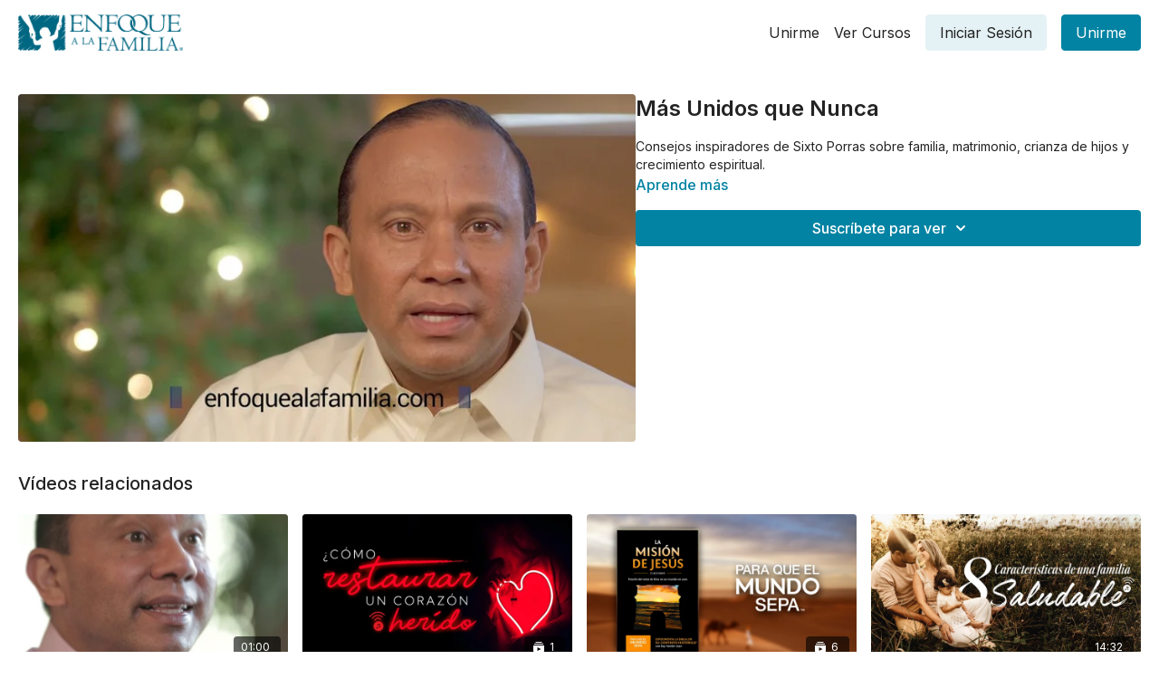

--- FILE ---
content_type: text/vnd.turbo-stream.html; charset=utf-8
request_url: https://app.enfoquealafamilia.com/programs/ectv-2026-mas_unidos_que_nuncamp4-37f7c9.turbo_stream?playlist_position=sidebar&preview=false
body_size: -22
content:
<!DOCTYPE html><html><head><meta name="csrf-param" content="authenticity_token" />
<meta name="csrf-token" content="010YvvYR_F-7XzDvS3mBTeYr3jpCwxl7s7zMEq7ZZFEQCUypb6SJYFDMMjgEB_bVLLTAqRuHyHnxMP7yrFU9Bg" /></head><body><turbo-stream action="update" target="program_show"><template>
  <turbo-frame id="program_player">
      <turbo-frame id="program_content" src="/programs/ectv-2026-mas_unidos_que_nuncamp4-37f7c9/program_content?playlist_position=sidebar&amp;preview=false">
</turbo-frame></turbo-frame></template></turbo-stream></body></html>

--- FILE ---
content_type: text/vnd.turbo-stream.html; charset=utf-8
request_url: https://app.enfoquealafamilia.com/programs/ectv-2026-mas_unidos_que_nuncamp4-37f7c9/program_content?playlist_position=sidebar&preview=false
body_size: 7660
content:
<turbo-stream action="update" target="program_content"><template><div class="hidden"
     data-controller="integrations"
     data-integrations-facebook-pixel-enabled-value="true"
     data-integrations-google-tag-manager-enabled-value="true"
     data-integrations-google-analytics-enabled-value="true"
>
  <span class="hidden"
        data-integrations-target="gTag"
        data-event="ViewContent"
        data-payload-attributes='["content_name"]'
        data-payload-values='[&quot;Más Unidos que Nunca&quot;]'
  ></span>
  <span class="hidden"
        data-integrations-target="fbPx"
        data-event="ViewContent"
        data-payload-attributes='["content_name"]'
        data-payload-values='[&quot;Más Unidos que Nunca&quot;]'
  ></span>
</div>

<div
  id="program-controller"
  class='container hotwired'
  data-controller="program program-details-modal"
  data-program-id="181035"
>
    
<ds-modal no-background="" size="small" with-close-icon id="more-details-modal" data-action="close->program-details-modal#closeDetailModal">
  <div class="bg-ds-default">
    <div class="p-6 pb-0 max-h-[calc(100vh-190px)] overflow-y-auto">
      <p class="text-ds-default text-ds-large-bold mb-4">Más Unidos que Nunca</p>
      <p class="text-ds-small-semi-bold-uppercase text-ds-muted mb-4">Acerca de</p>
      <div class="content-description text-ds-base-regular text-ds-default mb-6" data-program-details-modal-target="modalContent"></div>
      <div class="p-4 bg-ds-overlay flex flex-col gap-2 rounded overflow-x-auto">
          <div class="flex w-full gap-2">
            <div class="text-ds-small-medium text-ds-default w-[100px]">Duración</div>
            <div class="text-ds-micro-semi-bold text-ds-subtle bg-ds-inverted rounded px-1 pt-[0.15rem]">00:01:00</div>
          </div>
        <div class="flex w-full gap-2">
          <div class="text-ds-small-medium text-ds-default w-[100px]">Lanzado</div>
          <div class="text-ds-small-regular text-ds-default">agosto 2019</div>
        </div>
          <div class="flex w-full gap-2">
              <div class="text-ds-small-medium text-ds-default w-[100px] shrink-0">Categorías</div>
            <div class="flex flex-col w-full">
                <div class="flex">
                  <a
                    class="shrink-0 text-primary text-ds-small-medium inline-block mr-1"
                    target="_blank"
                    href="/categories/todo-nuestro-contenido"
                    data-turbo-frame="_top"
                  >
                    Más recursos
                  </a>
                  <span class="shrink-0 inline-block text-ds-small-regular text-ds-muted">
                    (2369 vídeos)
                  </span>
                </div>
            </div>
          </div>
      </div>
    </div>
    <div class="text-right p-6 pt-2">
      <ds-button variant="primary" onclick="document.getElementById('more-details-modal').close()">Cerrar</ds-button>
    </div>
  </div>
</ds-modal>

<div class="flex flex-col lg:flex-row gap-x-12 mb-6 lg:mb-0">
    <div class="h-full w-full lg:w-[55%] relative">
        <img
          src="https://alpha.uscreencdn.com/images/programs/181035/horizontal/thumbnail.jpg?auto=webp&width=700"
          srcset="https://alpha.uscreencdn.com/images/programs/181035/horizontal/thumbnail.jpg?auto=webp&width=700,
                  https://alpha.uscreencdn.com/images/programs/181035/horizontal/thumbnail.jpg?auto=webp&width=1050 2x"
          alt="Más Unidos que Nunca"
          class="aspect-video rounded h-auto w-full"
        >
    </div>
  <div id="program_about" class="w-full lg:w-[45%] lg:mb-5">
      <h1 class="text-ds-title-2-semi-bold mt-2 lg:mt-0">
        Más Unidos que Nunca
      </h1>
    <div class="mt-4 text-ds-small-regular">
      <div aria-expanded=true class="content-description line-clamp-3 max-h-[60px] xl:line-clamp-[7] xl:max-h-[140px] xl:aria-expanded:line-clamp-[11] xl:aria-expanded:max-h-[220px]" data-program-details-modal-target="description">
        <p>Consejos inspiradores de Sixto Porras sobre familia, matrimonio, crianza de hijos y crecimiento espiritual.</p>
      </div>
      <ds-button variant="text" data-action="click->program-details-modal#openDetailModal" class="cursor-pointer">Aprende más</ds-button>
    </div>
    <div class="mt-4 flex flex-col sm:flex-row gap-2 ">
            <ds-dropdown data-test="subscriptions-list" float="center" sm="float:left" class="w-full">
              <ds-button class="w-full" slot="control" variant="primary">
                  Suscríbete para ver
                <ds-icon slot="after" name="chevron-down"></ds-icon>
              </ds-button>
              <div
                slot="content"
                class="p-6 pt-4 w-screen max-w-screen-md sm:max-w-lg box-border sm:w-auto"
              >
                <p class="text-ds-small-regular mb-4">Selecciona una membresía:</p>
                  <a
                    href="/checkout/new?o=26494"
                    data-turbo-frame="_top"
                    class="mb-4 last:mb-0 rounded w-full border border-solid border-ds-default flex hover:opacity-70 transition-opacity"
                  >
                      <div class="h-[4rem] sm:h-[7rem] max-w-[112px] w-full sm:max-w-[192px] flex shrink-0">
                        <img class="h-full max-w-full max-h-full rounded-l mr-auto" src="https://alpha.uscreencdn.com/images/offer/26494/2068_2Foffer_image_2FkAu5E11iQmWJx9ecJb5w_minaitura_20app_20v2.jpg">
                      </div>
                    <div class="py-1 px-2 sm:px-3 sm:py-3 flex flex-col items-start justify-center w-full">
                      <p class="text-ds-tiny-bold-uppercase text-primary">
                        Mensual
                      </p>
                      <p class="!hidden sm:!block text-ds-tiny-regular mb-1 max-x-[2rem] overflow-hidden">
                        INSCRIPCIÓN MENSUAL | GRATIS 7 DÍAS
                      </p>
                        <div class="flex flex-col items-start">
                          <span class="text-ds-base-semi-bold">
                            Gratuito por 7 días
                          </span>
                          <span class="text-ds-tiny-regular text-ds-muted sm:whitespace-nowrap">
                            USD $4,99/mes después de la prueba gratis
                          </span>
                        </div>
                    </div>
                  </a>
                  <a
                    href="/checkout/new?o=21638"
                    data-turbo-frame="_top"
                    class="mb-4 last:mb-0 rounded w-full border border-solid border-ds-default flex hover:opacity-70 transition-opacity"
                  >
                      <div class="h-[4rem] sm:h-[7rem] max-w-[112px] w-full sm:max-w-[192px] flex shrink-0">
                        <img class="h-full max-w-full max-h-full rounded-l mr-auto" src="https://alpha.uscreencdn.com/images/offer/21638/2068_2Foffer_image_2F7JktRWmdRvqM3tLPMLEU_Mini_20Uscreen.png">
                      </div>
                    <div class="py-1 px-2 sm:px-3 sm:py-3 flex flex-col items-start justify-center w-full">
                      <p class="text-ds-tiny-bold-uppercase text-primary">
                        Anual
                      </p>
                      <p class="!hidden sm:!block text-ds-tiny-regular mb-1 max-x-[2rem] overflow-hidden">
                        INSCRIPCIÓN ANUAL | GRATIS 7 DÍAS
                      </p>
                        <div class="flex flex-col items-start">
                          <span class="text-ds-base-semi-bold">
                            Gratuito por 7 días
                          </span>
                          <span class="text-ds-tiny-regular text-ds-muted sm:whitespace-nowrap">
                            USD $49,99/año después de la prueba gratis
                          </span>
                        </div>
                    </div>
                  </a>
              </div>
            </ds-dropdown>
    </div>
  </div>
</div>

</div>


  <turbo-frame loading="lazy" id="program_related" src="/programs/ectv-2026-mas_unidos_que_nuncamp4-37f7c9/related" target="_top"></turbo-frame>

</template></turbo-stream>

--- FILE ---
content_type: text/html; charset=utf-8
request_url: https://app.enfoquealafamilia.com/programs/ectv-2026-mas_unidos_que_nuncamp4-37f7c9/related
body_size: 12012
content:
<turbo-frame id="program_related" target="_top">

    <div class="container " data-area="program-related-videos">
      <div class="cbt-related mt-8  pb-16">
        <div class="cbt-related-title text-xl font-medium">Vídeos relacionados</div>
          <div class="mt-5 grid grid-cols-1 sm:grid-cols-2 md:grid-cols-3 lg:grid-cols-4 xl:grid-cols-4 gap-x-4 gap-y-6">
              <div data-area="related-video-item" class="">
                <swiper-slide
  data-card="video_180188"
  data-custom="content-card"
  class="self-start hotwired"
>

  <a class="card-image-container" data-turbo="true" data-turbo-prefetch="false" data-turbo-action="advance" data-turbo-frame="_top" onclick="window.CatalogAnalytics(&#39;clickContentItem&#39;, &#39;video&#39;, &#39;180188&#39;, &#39;Related Videos&#39;); window.CatalogAnalytics(&#39;clickRelatedVideo&#39;, &#39;180188&#39;, &#39;1&#39;, &#39;program_page&#39;)" href="/programs/ectv-0650-principio_de_unionmp4-c2899e">
    <div class="image-container relative" data-test="catalog-card">
  <div class="relative image-content">
    <div aria-hidden="true" style="padding-bottom: 56%;"></div>
    <img loading="lazy" alt="Principio de Unión" decoding="async"
         src="https://alpha.uscreencdn.com/images/programs/180188/horizontal/thumbnail.jpg?auto=webp&width=350"
         srcset="https://alpha.uscreencdn.com/images/programs/180188/horizontal/thumbnail.jpg?auto=webp&width=350 350w,
            https://alpha.uscreencdn.com/images/programs/180188/horizontal/thumbnail.jpg?auto=webp&width=700 2x,
            https://alpha.uscreencdn.com/images/programs/180188/horizontal/thumbnail.jpg?auto=webp&width=1050 3x"
         class="card-image b-image absolute object-cover h-full top-0 left-0" style="opacity: 1;">
  </div>
    <div class="badge flex justify-center items-center text-white content-card-badge z-0">
      <span class="badge-item">01:00</span>
      <svg xmlns="http://www.w3.org/2000/svg" width="13" height="9" viewBox="0 0 13 9" fill="none" class="badge-item content-watched-icon" data-test="content-watched-icon">
  <path fill-rule="evenodd" clip-rule="evenodd" d="M4.99995 7.15142L12.0757 0.0756836L12.9242 0.924212L4.99995 8.84848L0.575684 4.42421L1.42421 3.57568L4.99995 7.15142Z" fill="currentColor"></path>
</svg>

    </div>

</div>
<div class="content-watched-overlay"></div>

</a>  <a class="card-title" data-turbo="true" data-turbo-prefetch="false" data-turbo-action="advance" data-turbo-frame="_top" title="Principio de Unión" aria-label="Principio de Unión" onclick="window.CatalogAnalytics(&#39;clickContentItem&#39;, &#39;video&#39;, &#39;180188&#39;, &#39;Related Videos&#39;); window.CatalogAnalytics(&#39;clickRelatedVideo&#39;, &#39;180188&#39;, &#39;1&#39;, &#39;program_page&#39;)" href="/programs/ectv-0650-principio_de_unionmp4-c2899e">
    <span class="line-clamp-2">
      Principio de Unión
    </span>
</a></swiper-slide>


              </div>
              <div data-area="related-video-item" class="">
                <swiper-slide
  data-card="collection_1841656"
  data-custom="content-card"
  class="self-start hotwired"
>

  <a class="card-image-container" data-turbo="true" data-turbo-prefetch="false" data-turbo-action="advance" data-turbo-frame="_top" onclick="window.CatalogAnalytics(&#39;clickContentItem&#39;, &#39;collection&#39;, &#39;1841656&#39;, &#39;Related Videos&#39;); window.CatalogAnalytics(&#39;clickRelatedVideo&#39;, &#39;1841656&#39;, &#39;2&#39;, &#39;program_page&#39;)" href="/programs/restaurar-corazon-herido-pareja">
    <div class="image-container relative" data-test="catalog-card">
  <div class="relative image-content">
    <div aria-hidden="true" style="padding-bottom: 56%;"></div>
    <img loading="lazy" alt="¿Cómo restaurar un corazón herido?" decoding="async"
         src="https://alpha.uscreencdn.com/images/programs/1841656/horizontal/Como_restaurar_un_corazo%CC%81n_herido.1662679640.jpg?auto=webp&width=350"
         srcset="https://alpha.uscreencdn.com/images/programs/1841656/horizontal/Como_restaurar_un_corazo%CC%81n_herido.1662679640.jpg?auto=webp&width=350 350w,
            https://alpha.uscreencdn.com/images/programs/1841656/horizontal/Como_restaurar_un_corazo%CC%81n_herido.1662679640.jpg?auto=webp&width=700 2x,
            https://alpha.uscreencdn.com/images/programs/1841656/horizontal/Como_restaurar_un_corazo%CC%81n_herido.1662679640.jpg?auto=webp&width=1050 3x"
         class="card-image b-image absolute object-cover h-full top-0 left-0" style="opacity: 1;">
  </div>
    <div class="badge flex justify-center items-center text-white content-card-badge z-0">
      <svg xmlns="http://www.w3.org/2000/svg" fill="none" viewBox="0 0 16 16" class="badge-item collection-icon" height="16" width="16">
  <path fill="currentColor" d="M4.4 2.5a.6.6 0 01.6-.6h6a.6.6 0 110 1.2H5a.6.6 0 01-.6-.6zM2.9 4.5a.6.6 0 01.6-.6h9a.6.6 0 110 1.2h-9a.6.6 0 01-.6-.6z"></path>
  <path fill="currentColor" fill-rule="evenodd" d="M2 6.5a.5.5 0 01.5-.5h11a.5.5 0 01.5.5V12a2 2 0 01-2 2H4a2 2 0 01-2-2V6.5zm4.5 1.824a.2.2 0 01.29-.18l3.352 1.677a.2.2 0 010 .358L6.79 11.855a.2.2 0 01-.289-.178V8.324z" clip-rule="evenodd"></path>
</svg>

      <span class="badge-item">1</span>
      <svg xmlns="http://www.w3.org/2000/svg" width="13" height="9" viewBox="0 0 13 9" fill="none" class="badge-item content-watched-icon" data-test="content-watched-icon">
  <path fill-rule="evenodd" clip-rule="evenodd" d="M4.99995 7.15142L12.0757 0.0756836L12.9242 0.924212L4.99995 8.84848L0.575684 4.42421L1.42421 3.57568L4.99995 7.15142Z" fill="currentColor"></path>
</svg>

    </div>

</div>
<div class="content-watched-overlay"></div>

</a>  <a class="card-title" data-turbo="true" data-turbo-prefetch="false" data-turbo-action="advance" data-turbo-frame="_top" title="¿Cómo restaurar un corazón herido?" aria-label="¿Cómo restaurar un corazón herido?" onclick="window.CatalogAnalytics(&#39;clickContentItem&#39;, &#39;collection&#39;, &#39;1841656&#39;, &#39;Related Videos&#39;); window.CatalogAnalytics(&#39;clickRelatedVideo&#39;, &#39;1841656&#39;, &#39;2&#39;, &#39;program_page&#39;)" href="/programs/restaurar-corazon-herido-pareja">
    <span class="line-clamp-2">
      ¿Cómo restaurar un corazón herido?
    </span>
</a></swiper-slide>


              </div>
              <div data-area="related-video-item" class="">
                <swiper-slide
  data-card="collection_693419"
  data-custom="content-card"
  class="self-start hotwired"
>

  <a class="card-image-container" data-turbo="true" data-turbo-prefetch="false" data-turbo-action="advance" data-turbo-frame="_top" onclick="window.CatalogAnalytics(&#39;clickContentItem&#39;, &#39;collection&#39;, &#39;693419&#39;, &#39;Related Videos&#39;); window.CatalogAnalytics(&#39;clickRelatedVideo&#39;, &#39;693419&#39;, &#39;3&#39;, &#39;program_page&#39;)" href="/programs/la-mision-de-jesus">
    <div class="image-container relative" data-test="catalog-card">
  <div class="relative image-content">
    <div aria-hidden="true" style="padding-bottom: 56%;"></div>
    <img loading="lazy" alt="La Misión de Jesús - Para Que El Mundo Sepa" decoding="async"
         src="https://alpha.uscreencdn.com/images/programs/693419/horizontal/2068_2Fcatalog_image_2F693419_2FceG1zn5CSgLg9FD7bpqI_2.jpg?auto=webp&width=350"
         srcset="https://alpha.uscreencdn.com/images/programs/693419/horizontal/2068_2Fcatalog_image_2F693419_2FceG1zn5CSgLg9FD7bpqI_2.jpg?auto=webp&width=350 350w,
            https://alpha.uscreencdn.com/images/programs/693419/horizontal/2068_2Fcatalog_image_2F693419_2FceG1zn5CSgLg9FD7bpqI_2.jpg?auto=webp&width=700 2x,
            https://alpha.uscreencdn.com/images/programs/693419/horizontal/2068_2Fcatalog_image_2F693419_2FceG1zn5CSgLg9FD7bpqI_2.jpg?auto=webp&width=1050 3x"
         class="card-image b-image absolute object-cover h-full top-0 left-0" style="opacity: 1;">
  </div>
    <div class="badge flex justify-center items-center text-white content-card-badge z-0">
      <svg xmlns="http://www.w3.org/2000/svg" fill="none" viewBox="0 0 16 16" class="badge-item collection-icon" height="16" width="16">
  <path fill="currentColor" d="M4.4 2.5a.6.6 0 01.6-.6h6a.6.6 0 110 1.2H5a.6.6 0 01-.6-.6zM2.9 4.5a.6.6 0 01.6-.6h9a.6.6 0 110 1.2h-9a.6.6 0 01-.6-.6z"></path>
  <path fill="currentColor" fill-rule="evenodd" d="M2 6.5a.5.5 0 01.5-.5h11a.5.5 0 01.5.5V12a2 2 0 01-2 2H4a2 2 0 01-2-2V6.5zm4.5 1.824a.2.2 0 01.29-.18l3.352 1.677a.2.2 0 010 .358L6.79 11.855a.2.2 0 01-.289-.178V8.324z" clip-rule="evenodd"></path>
</svg>

      <span class="badge-item">6</span>
      <svg xmlns="http://www.w3.org/2000/svg" width="13" height="9" viewBox="0 0 13 9" fill="none" class="badge-item content-watched-icon" data-test="content-watched-icon">
  <path fill-rule="evenodd" clip-rule="evenodd" d="M4.99995 7.15142L12.0757 0.0756836L12.9242 0.924212L4.99995 8.84848L0.575684 4.42421L1.42421 3.57568L4.99995 7.15142Z" fill="currentColor"></path>
</svg>

    </div>

</div>
<div class="content-watched-overlay"></div>

</a>  <a class="card-title" data-turbo="true" data-turbo-prefetch="false" data-turbo-action="advance" data-turbo-frame="_top" title="La Misión de Jesús - Para Que El Mundo Sepa" aria-label="La Misión de Jesús - Para Que El Mundo Sepa" onclick="window.CatalogAnalytics(&#39;clickContentItem&#39;, &#39;collection&#39;, &#39;693419&#39;, &#39;Related Videos&#39;); window.CatalogAnalytics(&#39;clickRelatedVideo&#39;, &#39;693419&#39;, &#39;3&#39;, &#39;program_page&#39;)" href="/programs/la-mision-de-jesus">
    <span class="line-clamp-2">
      La Misión de Jesús - Para Que El Mundo Sepa
    </span>
</a></swiper-slide>


              </div>
              <div data-area="related-video-item" class="">
                <swiper-slide
  data-card="video_108596"
  data-custom="content-card"
  class="self-start hotwired"
>

  <a class="card-image-container" data-turbo="true" data-turbo-prefetch="false" data-turbo-action="advance" data-turbo-frame="_top" onclick="window.CatalogAnalytics(&#39;clickContentItem&#39;, &#39;video&#39;, &#39;108596&#39;, &#39;Related Videos&#39;); window.CatalogAnalytics(&#39;clickRelatedVideo&#39;, &#39;108596&#39;, &#39;4&#39;, &#39;program_page&#39;)" href="/programs/hijos-millenialsmp4-6252ee">
    <div class="image-container relative" data-test="catalog-card">
  <div class="relative image-content">
    <div aria-hidden="true" style="padding-bottom: 56%;"></div>
    <img loading="lazy" alt="8 Características de una Familia Saludable II" decoding="async"
         src="https://alpha.uscreencdn.com/images/programs/108596/horizontal/8_Caracteristicas_de_una_familia_Saludable.1637360914.jpg?auto=webp&width=350"
         srcset="https://alpha.uscreencdn.com/images/programs/108596/horizontal/8_Caracteristicas_de_una_familia_Saludable.1637360914.jpg?auto=webp&width=350 350w,
            https://alpha.uscreencdn.com/images/programs/108596/horizontal/8_Caracteristicas_de_una_familia_Saludable.1637360914.jpg?auto=webp&width=700 2x,
            https://alpha.uscreencdn.com/images/programs/108596/horizontal/8_Caracteristicas_de_una_familia_Saludable.1637360914.jpg?auto=webp&width=1050 3x"
         class="card-image b-image absolute object-cover h-full top-0 left-0" style="opacity: 1;">
  </div>
    <div class="badge flex justify-center items-center text-white content-card-badge z-0">
      <span class="badge-item">14:32</span>
      <svg xmlns="http://www.w3.org/2000/svg" width="13" height="9" viewBox="0 0 13 9" fill="none" class="badge-item content-watched-icon" data-test="content-watched-icon">
  <path fill-rule="evenodd" clip-rule="evenodd" d="M4.99995 7.15142L12.0757 0.0756836L12.9242 0.924212L4.99995 8.84848L0.575684 4.42421L1.42421 3.57568L4.99995 7.15142Z" fill="currentColor"></path>
</svg>

    </div>

</div>
<div class="content-watched-overlay"></div>

</a>  <a class="card-title" data-turbo="true" data-turbo-prefetch="false" data-turbo-action="advance" data-turbo-frame="_top" title="8 Características de una Familia Saludable II" aria-label="8 Características de una Familia Saludable II" onclick="window.CatalogAnalytics(&#39;clickContentItem&#39;, &#39;video&#39;, &#39;108596&#39;, &#39;Related Videos&#39;); window.CatalogAnalytics(&#39;clickRelatedVideo&#39;, &#39;108596&#39;, &#39;4&#39;, &#39;program_page&#39;)" href="/programs/hijos-millenialsmp4-6252ee">
    <span class="line-clamp-2">
      8 Características de una Familia Saludable II
    </span>
</a></swiper-slide>


              </div>
          </div>
        </div>
      </div>
    </div>
</turbo-frame>